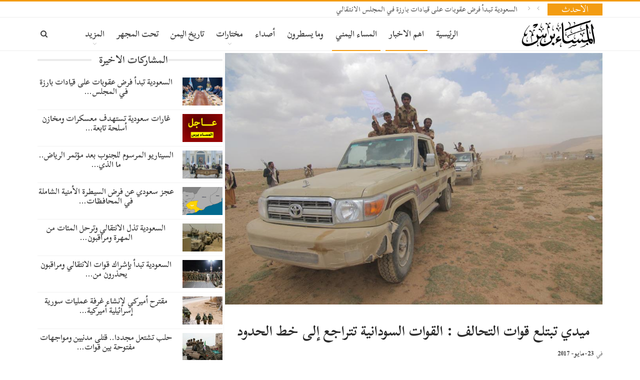

--- FILE ---
content_type: text/html; charset=utf-8
request_url: https://www.google.com/recaptcha/api2/aframe
body_size: 264
content:
<!DOCTYPE HTML><html><head><meta http-equiv="content-type" content="text/html; charset=UTF-8"></head><body><script nonce="Yoi32cQrui64D8ow2gbEmA">/** Anti-fraud and anti-abuse applications only. See google.com/recaptcha */ try{var clients={'sodar':'https://pagead2.googlesyndication.com/pagead/sodar?'};window.addEventListener("message",function(a){try{if(a.source===window.parent){var b=JSON.parse(a.data);var c=clients[b['id']];if(c){var d=document.createElement('img');d.src=c+b['params']+'&rc='+(localStorage.getItem("rc::a")?sessionStorage.getItem("rc::b"):"");window.document.body.appendChild(d);sessionStorage.setItem("rc::e",parseInt(sessionStorage.getItem("rc::e")||0)+1);localStorage.setItem("rc::h",'1767783850533');}}}catch(b){}});window.parent.postMessage("_grecaptcha_ready", "*");}catch(b){}</script></body></html>

--- FILE ---
content_type: text/css
request_url: https://masa-press.net/wp-content/uploads/2022/09/csshero-static-style.css
body_size: 628
content:
@import url('https://fonts.googleapis.com/css?family=Scheherazade+New:regular,700|Scheherazade+New:regular,700|Scheherazade+New:regular,700|Scheherazade+New:regular,700|Scheherazade+New:regular,700|Scheherazade+New:regular,700|Scheherazade+New:regular,700|Scheherazade+New:regular,700|Scheherazade+New:regular,700|Scheherazade+New:regular,700|Scheherazade+New:regular,700|Scheherazade+New:regular,700|Scheherazade+New:regular,700|Scheherazade+New:regular,700|Scheherazade+New:regular,700|Scheherazade+New:regular,700|Scheherazade+New:regular,700|Scheherazade+New:regular,700|Scheherazade+New:regular,700|Scheherazade+New:regular,700|Scheherazade+New:regular,700|');

.listing-item-text-2 .item-inner h2 {
  border-style: solid;
  border-width: 1px;
  border-color: #e67e22;
  background-color: rgba(243, 156, 18, 0.229);
}
.section-heading .h-text {
  font-family: Scheherazade New;
  font-weight: 900;
  font-size: 22px!important;
}
.widget {
  font-size: 16px;
  text-align: center;
  font-family: Scheherazade New;
}
.listing .listing-item article h4 a {
  font-size: 16px;
  font-weight: 900;
  font-family: Scheherazade New;
}
.bs-pagination-wrapper article h2 a {
  font-size: 17px;
  font-weight: 900;
  font-family: Scheherazade New;
}
.entry-content {
  font-weight: 700;
  font-size: 19px!important;
}
.entry-content p {
  font-weight: 900;
  font-size: 18px;
  font-family: Scheherazade New;
}
.post-template-10 .post-header-inner h1 {
  font-weight: 900;
  font-size: 28px;
  text-align: center;
  font-family: Scheherazade New;
}
.site-header.header-style-6 .header-inner nav ul li a {
  font-family: Scheherazade New;
  font-weight: 900;
  font-size: 18px;
}
.listing-item-classic-2 .listing-inner h2 a {
  font-family: Scheherazade New;
  font-weight: 900;
  font-size: 24px;
}
.listing-item-text-2 .item-inner h2 a {
  font-family: Scheherazade New;
  font-size: 18px;
}
.bs-listing article h2 a {
  font-family: Scheherazade New;
  font-weight: 900;
  font-size: 18px;
}
.listing.listing-mix-3-4 .row-1 + .row-2 article h2 a {
  font-size: 16px;
}
.listing-mg-item .content-container h2 a {
  font-size: 17.759999999999998px;
}
.topbar .better-newsticker ul li a {
  font-family: Scheherazade New;
  font-size: 14px;
}
.topbar .better-newsticker p {
  font-family: Scheherazade New;
  font-size: 18px;
}
.widget .widget-heading > .h-text {
  font-family: Scheherazade New;
  font-weight: 900;
}
.bs-pagination a {
  font-size: 14px!important;
  font-weight: 900;
}
.next-prev-post .prev-post h5 a {
  font-family: Scheherazade New;
  font-weight: 900;
  font-size: 16px;
}
.next-prev-post .prev-post p {
  font-family: Scheherazade New;
}
.single-post-share .post-share-btn b {
  font-family: Scheherazade New;
  font-size: 15px!important;
}
.post-meta .time b {
  font-family: Scheherazade New;
  font-size: 14px;
}
.bs-pagination-label {
  font-size: 14px;
}
.next-prev-post .next-post p {
  font-family: Scheherazade New;
}
.next-prev-post .next-post h5 a {
  font-family: Scheherazade New;
  font-weight: 900;
  font-size: 16px;
}
.listing-item-tb-1 .featured a {
  height: 90px;
  margin-right: 15px;
}
.site-header.header-style-8 .header-inner nav ul li a {
  font-size: 17px;
  font-weight: 900;
  font-family: Scheherazade New;
}
.wpb_button {
  margin-bottom: 0px;
}
.bs-listing article {
  border-width: 2px;
  border-color: #fffff;
}
.bs-listing {
  border-style: solid;
  padding-right: 7px;
  border-width: 0px;
  padding-left: 7px;
}
/* 2 */
@media screen and (max-width: 320px) {
  .responsive-header .menu-container .menu-box ul li a {
    font-family: Scheherazade New;
    font-weight: 900;
    font-size: 16px;
  }
}
